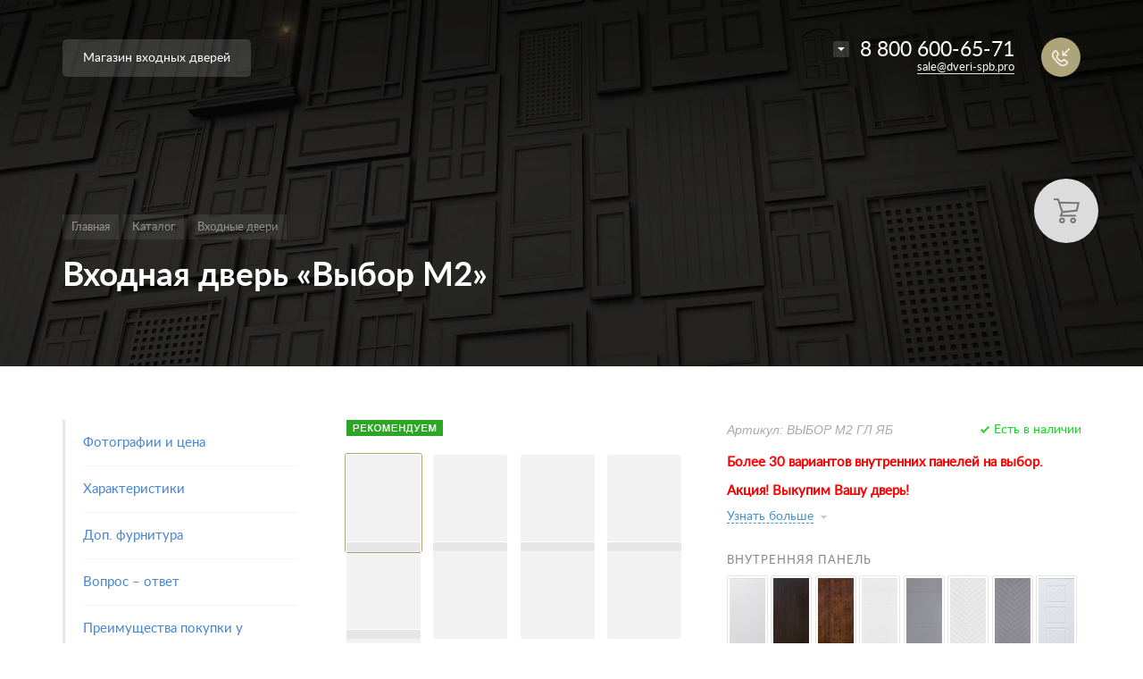

--- FILE ---
content_type: image/svg+xml
request_url: https://dveri-spb.pro/bitrix/templates/concept_kraken_s4/images/svg/check_bl.svg
body_size: 278
content:
<?xml version="1.0" encoding="UTF-8" standalone="no"?>
<!DOCTYPE svg PUBLIC "-//W3C//DTD SVG 1.1//EN" "http://www.w3.org/Graphics/SVG/1.1/DTD/svg11.dtd">
<svg version="1.1" xmlns="http://www.w3.org/2000/svg" xmlns:xlink="http://www.w3.org/1999/xlink" preserveAspectRatio="xMidYMid meet" viewBox="0 0 11 8" width="11" height="8"><defs><path d="M1.54 2.16L0 3.68L4.4 8L11 1.51L9.46 0L4.4 4.97L1.54 2.16Z" id="axOFK1W6G"></path></defs><g><g><g><use xlink:href="#axOFK1W6G" opacity="1" fill="#000000" fill-opacity="1"></use><g><use xlink:href="#axOFK1W6G" opacity="1" fill-opacity="0" stroke="#000000" stroke-width="1" stroke-opacity="0"></use></g></g></g></g></svg>